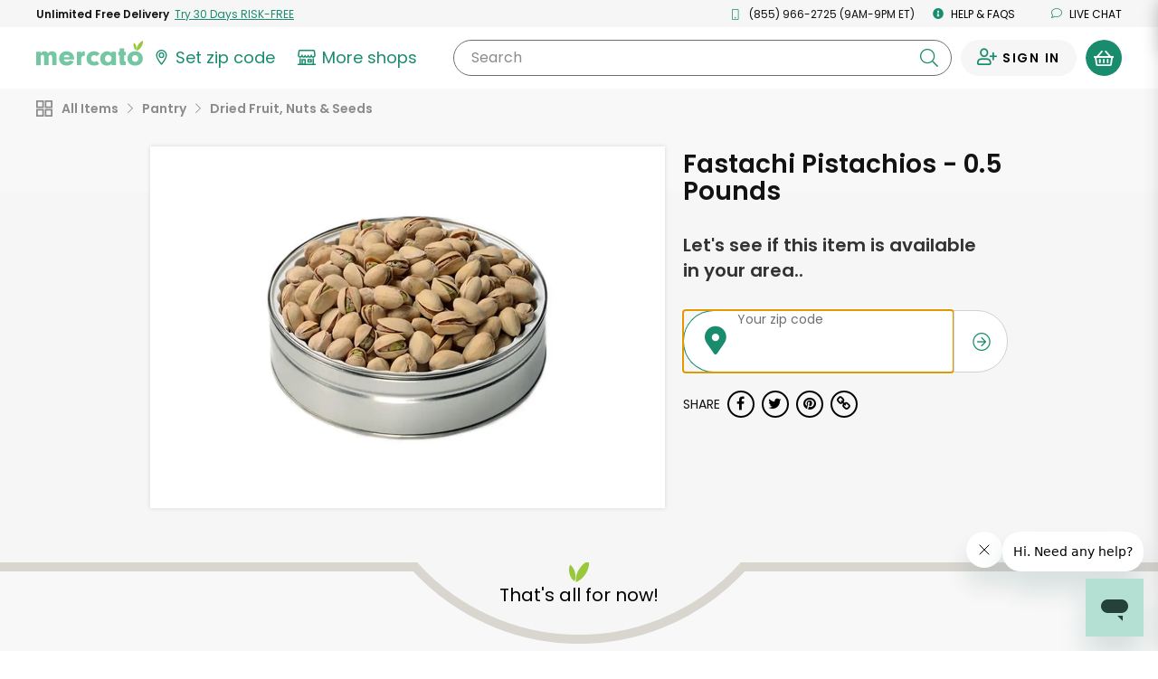

--- FILE ---
content_type: application/javascript
request_url: https://dye1fo42o13sl.cloudfront.net/static/builds/20260116193526_81e8b89e/scripts-built/components/GoogleLogin.js
body_size: 449
content:
define(["getReferralCode","gapi"],function(e){var o=o||{},n={client_id:"831143198526-mtrpfvh39e6ndvh2v528re52up3sdmk0.apps.googleusercontent.com",cookiepolicy:"single_host_origin",scope:"profile email"};return o.performLogin=function(o,i){gapi.auth.authorize(n,function(n){if(null!=n.error)return void i();const t={accessToken:n.access_token};location.pathname.includes("green-referral")&&(t.promoCode=e()),$.ajax({url:"/customer/sign-in/google",type:"POST",data:t,dataType:"json",success:function(e){o(e)},error:function(){i()},complete:function(){}})})},function(){gapi.load("auth2",function(){gapi.auth2.init(n)})}(),o});

--- FILE ---
content_type: application/javascript
request_url: https://dye1fo42o13sl.cloudfront.net/static/builds/20260116193526_81e8b89e/scripts-built/freshdesk.js
body_size: 2685
content:
var StorageTest=StorageTest||{};StorageTest.hasStorage=function(){try{return localStorage.setItem("a","b"),localStorage.removeItem("a"),!0}catch(I){return!1}}(),StorageTest.hasStorage&&($(document).on("click",".chat-toggle:not(.chat-toggle--enabled)",function(I){I.preventDefault()}),window.setTimeout(function(){var I=document.createElement("link");I.setAttribute("rel","stylesheet");var Z=window.location&&"https:"==window.location.protocol,i="ar"===document.getElementsByTagName("html")[0].getAttribute("lang")?"-rtl":"";I.setAttribute("type","text/css"),I.setAttribute("href",(Z?"https://d36mpcpuzc4ztk.cloudfront.net":"http://assets1.chat.freshdesk.com")+"/css/visitor"+i+".css"),document.getElementsByTagName("head")[0].appendChild(I);var l=document.createElement("script");l.type="text/javascript",l.src=(Z?"https://d36mpcpuzc4ztk.cloudfront.net":"http://assets.chat.freshdesk.com")+"/js/visitor.js",(document.body?document.body:document.getElementsByTagName("head")[0]).appendChild(l),window.freshchat_setting="[base64]/[base64]"},1e4));

--- FILE ---
content_type: text/javascript; charset=utf-8
request_url: https://app.link/_r?sdk=web2.86.5&branch_key=key_live_liL7hNRh8FTUO0iejnxJbgefDEn2mfaq&callback=branch_callback__0
body_size: 68
content:
/**/ typeof branch_callback__0 === 'function' && branch_callback__0("1541474630466580669");